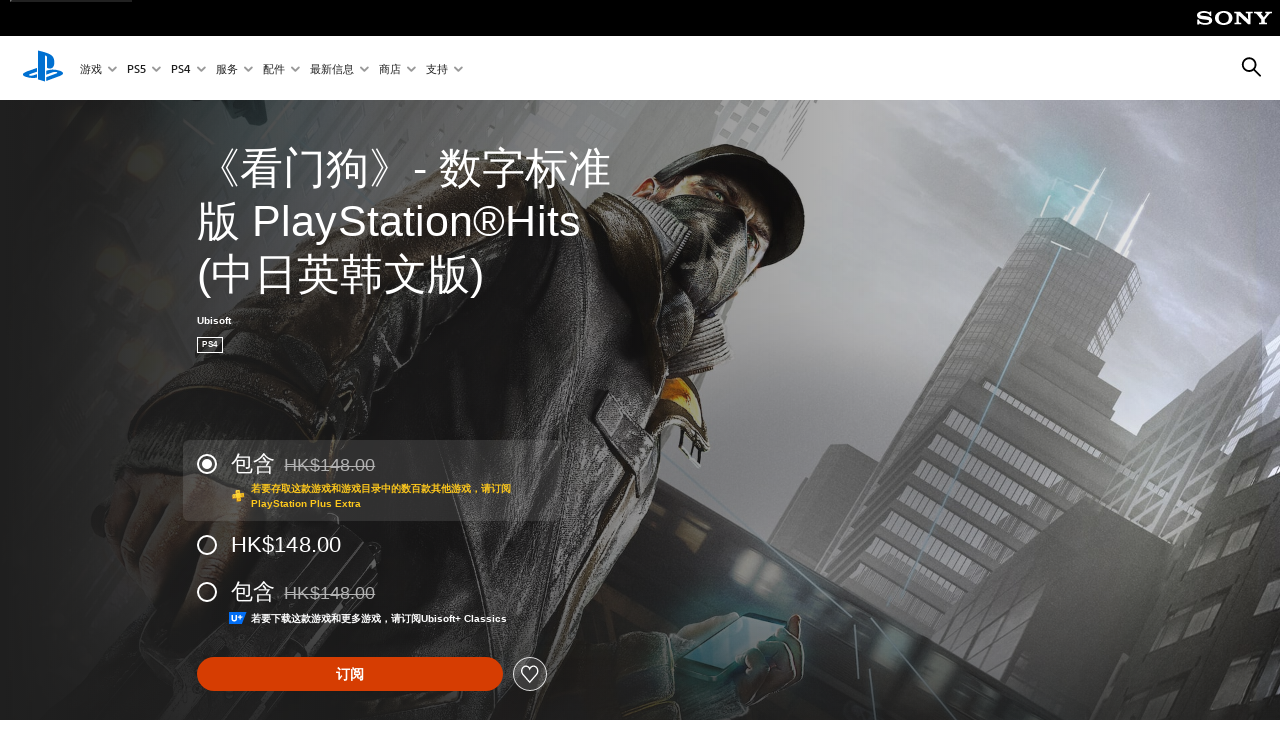

--- FILE ---
content_type: image/svg+xml
request_url: https://static.playstation.com/icons/v0/3rd-party-ubisoft-plus.svg
body_size: 161
content:
<svg xmlns="http://www.w3.org/2000/svg"><symbol id="ps-icon:3rd-party-ubisoft-plus" viewbox="0 0 64 42"><path fill="#006EF5" d="M0 42V0h62.285L45.816 42zm0 0"/><path fill="#FCFCFC" d="M23.363 23.418c0 1.668-.41 2.957-1.23 3.855-.82.903-1.992 1.352-3.52 1.352-1.523 0-2.699-.45-3.52-1.352-.82-.898-1.23-2.187-1.23-3.855V10.137H8.59v13.672c0 1.82.387 3.453 1.164 4.898.773 1.441 1.918 2.57 3.434 3.383 1.511.812 3.32 1.219 5.425 1.219 2.102 0 3.914-.407 5.43-1.22 1.512-.816 2.656-1.94 3.43-3.382.777-1.445 1.164-3.078 1.164-4.898V10.137h-5.27zm18.45-7.32v-5.961H37.66v5.96H31.5v4.016h6.16v5.957h4.153v-5.957h5.124l1.747-4.015zm0 0"/></symbol></svg>